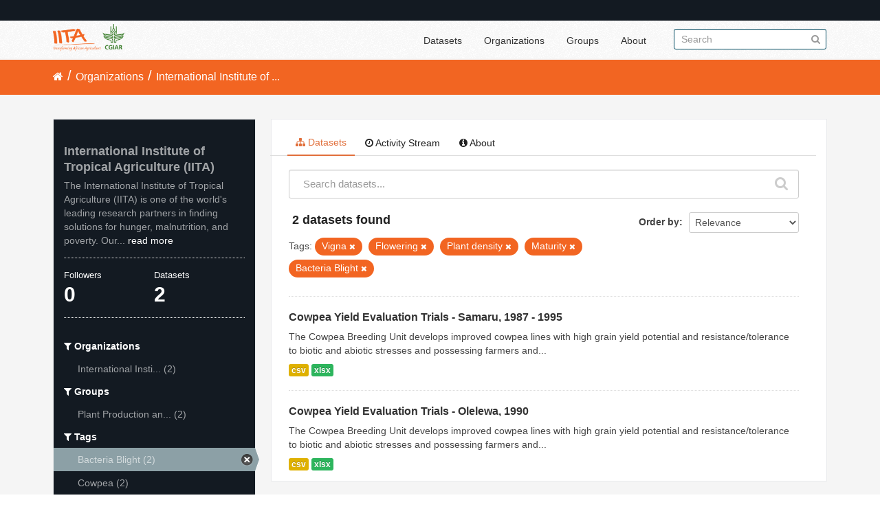

--- FILE ---
content_type: text/html; charset=utf-8
request_url: https://data.iita.org/organization/fc68ee96-9f2b-4a53-b33f-6827e4f50092?tags=Vigna&tags=Flowering&_tags_limit=0&tags=Plant+density&tags=Maturity&tags=Bacteria+Blight
body_size: 4981
content:
<!DOCTYPE html>
<!--[if IE 7]> <html lang="en" class="ie ie7"> <![endif]-->
<!--[if IE 8]> <html lang="en" class="ie ie8"> <![endif]-->
<!--[if IE 9]> <html lang="en" class="ie9"> <![endif]-->
<!--[if gt IE 8]><!--> <html lang="en"> <!--<![endif]-->
  <head>
    <!--[if lte ie 8]><script type="text/javascript" src="/fanstatic/vendor/:version:2021-07-02T10:38:27.55/html5.min.js"></script><![endif]-->
<link rel="stylesheet" type="text/css" href="/fanstatic/vendor/:version:2021-07-02T10:38:27.55/select2/select2.min.css" />
<link rel="stylesheet" type="text/css" href="/fanstatic/css/:version:2021-07-02T10:38:27.47/main.min.css" />
<link rel="stylesheet" type="text/css" href="/fanstatic/vendor/:version:2021-07-02T10:38:27.55/font-awesome/css/font-awesome.min.css" />

    <meta charset="utf-8" />
      <meta name="generator" content="ckan 2.7.11" />
      <meta name="viewport" content="width=device-width, initial-scale=1.0">
    <title>International Institute of Tropical Agriculture (IITA) - Organizations - IITA</title>

    
    
  
  <link rel="shortcut icon" href="/images/favicon.ico" />
    
  
    <script type="text/javascript">
  (function(i,s,o,g,r,a,m){i['GoogleAnalyticsObject']=r;i[r]=i[r]||function(){
  (i[r].q=i[r].q||[]).push(arguments)},i[r].l=1*new Date();a=s.createElement(o),
  m=s.getElementsByTagName(o)[0];a.async=1;a.src=g;m.parentNode.insertBefore(a,m)
  })(window,document,'script','//www.google-analytics.com/analytics.js','ga');

  ga('create', 'UA-87076356-1', 'auto', {'allowLinker': True});
  
  ga('require', 'linker');
  ga('linker:autoLink', [''] );
     
  ga('set', 'anonymizeIp', true);
  ga('send', 'pageview');
</script>
  

  <link rel="alternate" type="application/atom+xml" title="IITA - Datasets in organization: International Institute of Tropical Agriculture (IITA)" href="/feeds/organization/iit.atom" />
<link rel="alternate" type="application/atom+xml" title="IITA - Recent Revision History" href="/revision/list?days=1&amp;format=atom" />

  
  
      
    
  <link rel="stylesheet" href="/restricted_theme.css" />

  <!-- <link rel="stylesheet" href="/css/iitatheming.css" /> -->
  <!-- <link rel="stylesheet" href="/css/iitamain.css" /> -->
  <link rel="stylesheet" href="/css/iitatheming.css" /> 


    
      
      
    
    
  </head>

  
  <body data-site-root="https://data.iita.org/" data-locale-root="https://data.iita.org/" >

    
    <div class="hide"><a href="#content">Skip to content</a></div>
  

  
    

  <header class="account-masthead">
    <div class="container">
      
        
          <nav class="account not-authed">
            <ul class="unstyled">
              
              <!--<li><a href="/user/login">Log in</a></li>-->
              
              
            </ul>
          </nav>
        
      
    </div>
  </header>

<header class="navbar navbar-static-top masthead">
  
    
  
  <div class="container">
    <button data-target=".nav-collapse" data-toggle="collapse" class="btn btn-navbar" type="button">
      <span class="fa fa-bars"></span>
    </button>
    
    <hgroup class="header-image pull-left">

      
        
          <a class="logo" href="/"><img src="/uploads/admin/2021-07-02-115156.403194iitalogo.png" alt="IITA" title="IITA" /></a>
        
      

    </hgroup>

    <div class="nav-collapse collapse">

      
        <nav class="section navigation">
          <ul class="nav nav-pills">
            
              <li><a href="/dataset">Datasets</a></li><li><a href="/organization">Organizations</a></li><li><a href="/group">Groups</a></li><li><a href="/about">About</a></li>
            
          </ul>
        </nav>
      

      
        <form class="section site-search simple-input" action="/dataset" method="get">
          <div class="field">
            <label for="field-sitewide-search">Search Datasets</label>
            <input id="field-sitewide-search" type="text" name="q" placeholder="Search" />
            <button class="btn-search" type="submit"><i class="fa fa-search"></i></button>
          </div>
        </form>
      

    </div>
  </div>
</header>

  
    <div role="main">
      <div id="content" class="container">
        
          
            <div class="flash-messages">
              
                
              
            </div>
          

          
            <div class="toolbar">
              
                
                  <ol class="breadcrumb">
                    
<li class="home"><a href="/"><i class="fa fa-home"></i><span> Home</span></a></li>
                    
  <li><a href="/organization">Organizations</a></li>
  <li class="active"><a class=" active" href="/organization/iit">International Institute of ...</a></li>

                  </ol>
                
              
            </div>
          

          <div class="row wrapper">

            
            
            

            
              <div class="primary span9">
                
                
                  <article class="module">
                    
                      <header class="module-content page-header">
                        
                        <ul class="nav nav-tabs">
                          
  <li class="active"><a href="/organization/iit"><i class="fa fa-sitemap"></i> Datasets</a></li>
  <li><a href="/organization/activity/iit/0"><i class="fa fa-clock-o"></i> Activity Stream</a></li>
  <li><a href="/organization/about/iit"><i class="fa fa-info-circle"></i> About</a></li>

                        </ul>
                      </header>
                    
                    <div class="module-content">
                      
                      
    
      
      
      







<form id="organization-datasets-search-form" class="search-form" method="get" data-module="select-switch">

  
    <div class="search-input control-group search-giant">
      <input type="text" class="search" name="q" value="" autocomplete="off" placeholder="Search datasets...">
      
      <button type="submit" value="search">
        <i class="fa fa-search"></i>
        <span>Submit</span>
      </button>
      
    </div>
  

  
    <span>
  
  

  
    
      
  <input type="hidden" name="tags" value="Vigna" />

    
  
    
      
  <input type="hidden" name="tags" value="Flowering" />

    
  
    
      
  <input type="hidden" name="tags" value="Plant density" />

    
  
    
      
  <input type="hidden" name="tags" value="Maturity" />

    
  
    
      
  <input type="hidden" name="tags" value="Bacteria Blight" />

    
  
</span>
  

  
    
      <div class="form-select control-group control-order-by">
        <label for="field-order-by">Order by</label>
        <select id="field-order-by" name="sort">
          
            
              <option value="score desc, metadata_modified desc">Relevance</option>
            
          
            
              <option value="title_string asc">Name Ascending</option>
            
          
            
              <option value="title_string desc">Name Descending</option>
            
          
            
              <option value="metadata_modified desc">Last Modified</option>
            
          
            
              <option value="views_recent desc">Popular</option>
            
          
        </select>
        
        <button class="btn js-hide" type="submit">Go</button>
        
      </div>
    
  

  
    
      <h2>

  
  
  
  

2 datasets found</h2>
    
  

  
    
      <p class="filter-list">
        
          
          <span class="facet">Tags:</span>
          
            <span class="filtered pill">Vigna
              <a href="/organization/iit?tags=Flowering&amp;_tags_limit=0&amp;tags=Plant+density&amp;tags=Maturity&amp;tags=Bacteria+Blight" class="remove" title="Remove"><i class="fa fa-times"></i></a>
            </span>
          
            <span class="filtered pill">Flowering
              <a href="/organization/iit?tags=Vigna&amp;_tags_limit=0&amp;tags=Plant+density&amp;tags=Maturity&amp;tags=Bacteria+Blight" class="remove" title="Remove"><i class="fa fa-times"></i></a>
            </span>
          
            <span class="filtered pill">Plant density
              <a href="/organization/iit?tags=Vigna&amp;tags=Flowering&amp;_tags_limit=0&amp;tags=Maturity&amp;tags=Bacteria+Blight" class="remove" title="Remove"><i class="fa fa-times"></i></a>
            </span>
          
            <span class="filtered pill">Maturity
              <a href="/organization/iit?tags=Vigna&amp;tags=Flowering&amp;_tags_limit=0&amp;tags=Plant+density&amp;tags=Bacteria+Blight" class="remove" title="Remove"><i class="fa fa-times"></i></a>
            </span>
          
            <span class="filtered pill">Bacteria Blight
              <a href="/organization/iit?tags=Vigna&amp;tags=Flowering&amp;_tags_limit=0&amp;tags=Plant+density&amp;tags=Maturity" class="remove" title="Remove"><i class="fa fa-times"></i></a>
            </span>
          
        
      </p>     
      <a class="show-filters btn">Filter Results</a>
    
  

</form>




    
  
    
      

  
    <ul class="dataset-list unstyled">
    	
	      
	        






  <li class="dataset-item">
    
      <div class="dataset-content">
        
          <h3 class="dataset-heading">
            
              
            
            
              <a href="/dataset/cowpea-yield-evaluation-trials-samaru-1990">Cowpea Yield Evaluation Trials - Samaru, 1987 - 1995</a>
            
            
              
              
            
          </h3>
        
        
          
        
        
          
            <div>The Cowpea Breeding Unit develops improved cowpea lines with high grain yield potential and resistance/tolerance to biotic and abiotic stresses and possessing farmers and...</div>
          
        
      </div>
      
        
          
            <ul class="dataset-resources unstyled">
              
                
                <li>
                  <a href="/dataset/cowpea-yield-evaluation-trials-samaru-1990" class="label" data-format="csv">csv</a>
                </li>
                
                <li>
                  <a href="/dataset/cowpea-yield-evaluation-trials-samaru-1990" class="label" data-format="xlsx">xlsx</a>
                </li>
                
              
            </ul>
          
        
      
    
  </li>

	      
	        






  <li class="dataset-item">
    
      <div class="dataset-content">
        
          <h3 class="dataset-heading">
            
              
            
            
              <a href="/dataset/cowpea-yield-evaluation-trials-olelewa-1990">Cowpea Yield Evaluation Trials - Olelewa, 1990</a>
            
            
              
              
            
          </h3>
        
        
          
        
        
          
            <div>The Cowpea Breeding Unit develops improved cowpea lines with high grain yield potential and resistance/tolerance to biotic and abiotic stresses and possessing farmers and...</div>
          
        
      </div>
      
        
          
            <ul class="dataset-resources unstyled">
              
                
                <li>
                  <a href="/dataset/cowpea-yield-evaluation-trials-olelewa-1990" class="label" data-format="csv">csv</a>
                </li>
                
                <li>
                  <a href="/dataset/cowpea-yield-evaluation-trials-olelewa-1990" class="label" data-format="xlsx">xlsx</a>
                </li>
                
              
            </ul>
          
        
      
    
  </li>

	      
	    
    </ul>
  

    
  
  
    
  

                    </div>
                  </article>
                
              </div>
            

            
              <aside class="secondary span3">
                
                
  




  
  <div class="module module-narrow module-shallow context-info">
    
    <section class="module-content">
      
      
        <div class="image">
          <a href="/organization/iit">
            <img src="https://data.iita.org/uploads/group/2020-10-08-134608.131297IITA-CGIAR-logo.jpg" width="200" alt="iit" />
          </a>
        </div>
      
      
      <h1 class="heading">International Institute of Tropical Agriculture (IITA)
        
      </h1>
      
      
      
        <p>
          The International Institute of Tropical Agriculture (IITA) is one of the world's leading research partners in finding solutions for hunger, malnutrition, and poverty. Our...
          <a href="/organization/about/iit">read more</a>
        </p>
      
      
      
        
        <div class="nums">
          <dl>
            <dt>Followers</dt>
            <dd><span>0</span></dd>
          </dl>
          <dl>
            <dt>Datasets</dt>
            <dd><span>2</span></dd>
          </dl>
        </div>
        
        
        <div class="follow_button">
          
        </div>
        
      
      
    </section>
  </div>
  
  
  <div class="filters">
    <div>
      
        

  
  
    
      
      
        <section class="module module-narrow module-shallow">
          
            <h2 class="module-heading">
              <i class="fa fa-filter"></i>
              
              Organizations
            </h2>
          
          
            
            
              <nav>
                <ul class="unstyled nav nav-simple nav-facet">
                  
                    
                    
                    
                    
                      <li class="nav-item">
                        <a href="/organization/fc68ee96-9f2b-4a53-b33f-6827e4f50092?tags=Flowering&amp;tags=Plant+density&amp;_tags_limit=0&amp;tags=Vigna&amp;organization=iit&amp;tags=Maturity&amp;tags=Bacteria+Blight" title="International Institute of Tropical Agriculture (IITA)">
                          <span>International Insti... (2)</span>
                        </a>
                      </li>
                  
                </ul>
              </nav>

              <p class="module-footer">
                
                  
                
              </p>
            
            
          
        </section>
      
    
  

      
        

  
  
    
      
      
        <section class="module module-narrow module-shallow">
          
            <h2 class="module-heading">
              <i class="fa fa-filter"></i>
              
              Groups
            </h2>
          
          
            
            
              <nav>
                <ul class="unstyled nav nav-simple nav-facet">
                  
                    
                    
                    
                    
                      <li class="nav-item">
                        <a href="/organization/fc68ee96-9f2b-4a53-b33f-6827e4f50092?tags=Flowering&amp;tags=Plant+density&amp;_tags_limit=0&amp;tags=Vigna&amp;tags=Maturity&amp;groups=plant-health-and-plant-production&amp;tags=Bacteria+Blight" title="Plant Production and Plant Health">
                          <span>Plant Production an... (2)</span>
                        </a>
                      </li>
                  
                </ul>
              </nav>

              <p class="module-footer">
                
                  
                
              </p>
            
            
          
        </section>
      
    
  

      
        

  
  
    
      
      
        <section class="module module-narrow module-shallow">
          
            <h2 class="module-heading">
              <i class="fa fa-filter"></i>
              
              Tags
            </h2>
          
          
            
            
              <nav>
                <ul class="unstyled nav nav-simple nav-facet">
                  
                    
                    
                    
                    
                      <li class="nav-item active">
                        <a href="/organization/fc68ee96-9f2b-4a53-b33f-6827e4f50092?tags=Vigna&amp;tags=Flowering&amp;_tags_limit=0&amp;tags=Plant+density&amp;tags=Maturity" title="">
                          <span>Bacteria Blight (2)</span>
                        </a>
                      </li>
                  
                    
                    
                    
                    
                      <li class="nav-item">
                        <a href="/organization/fc68ee96-9f2b-4a53-b33f-6827e4f50092?tags=Cowpea&amp;tags=Flowering&amp;tags=Plant+density&amp;_tags_limit=0&amp;tags=Vigna&amp;tags=Maturity&amp;tags=Bacteria+Blight" title="">
                          <span>Cowpea (2)</span>
                        </a>
                      </li>
                  
                    
                    
                    
                    
                      <li class="nav-item active">
                        <a href="/organization/fc68ee96-9f2b-4a53-b33f-6827e4f50092?tags=Vigna&amp;_tags_limit=0&amp;tags=Plant+density&amp;tags=Maturity&amp;tags=Bacteria+Blight" title="">
                          <span>Flowering (2)</span>
                        </a>
                      </li>
                  
                    
                    
                    
                    
                      <li class="nav-item">
                        <a href="/organization/fc68ee96-9f2b-4a53-b33f-6827e4f50092?tags=Flowering&amp;tags=Plant+density&amp;_tags_limit=0&amp;tags=Vigna&amp;tags=Fodder&amp;tags=Maturity&amp;tags=Bacteria+Blight" title="">
                          <span>Fodder (2)</span>
                        </a>
                      </li>
                  
                    
                    
                    
                    
                      <li class="nav-item">
                        <a href="/organization/fc68ee96-9f2b-4a53-b33f-6827e4f50092?tags=Flowering&amp;tags=Plant+density&amp;_tags_limit=0&amp;tags=Vigna&amp;tags=Maturity&amp;tags=Grains&amp;tags=Bacteria+Blight" title="">
                          <span>Grains (2)</span>
                        </a>
                      </li>
                  
                    
                    
                    
                    
                      <li class="nav-item active">
                        <a href="/organization/fc68ee96-9f2b-4a53-b33f-6827e4f50092?tags=Vigna&amp;tags=Flowering&amp;_tags_limit=0&amp;tags=Plant+density&amp;tags=Bacteria+Blight" title="">
                          <span>Maturity (2)</span>
                        </a>
                      </li>
                  
                    
                    
                    
                    
                      <li class="nav-item active">
                        <a href="/organization/fc68ee96-9f2b-4a53-b33f-6827e4f50092?tags=Vigna&amp;tags=Flowering&amp;_tags_limit=0&amp;tags=Maturity&amp;tags=Bacteria+Blight" title="">
                          <span>Plant density (2)</span>
                        </a>
                      </li>
                  
                    
                    
                    
                    
                      <li class="nav-item">
                        <a href="/organization/fc68ee96-9f2b-4a53-b33f-6827e4f50092?tags=Flowering&amp;tags=Plant+density&amp;_tags_limit=0&amp;tags=Seeds&amp;tags=Vigna&amp;tags=Maturity&amp;tags=Bacteria+Blight" title="">
                          <span>Seeds (2)</span>
                        </a>
                      </li>
                  
                    
                    
                    
                    
                      <li class="nav-item">
                        <a href="/organization/fc68ee96-9f2b-4a53-b33f-6827e4f50092?tags=Flowering&amp;tags=Plant+density&amp;_tags_limit=0&amp;tags=Vigna&amp;tags=Maturity&amp;tags=Septoria&amp;tags=Bacteria+Blight" title="">
                          <span>Septoria (2)</span>
                        </a>
                      </li>
                  
                    
                    
                    
                    
                      <li class="nav-item active">
                        <a href="/organization/fc68ee96-9f2b-4a53-b33f-6827e4f50092?tags=Flowering&amp;_tags_limit=0&amp;tags=Plant+density&amp;tags=Maturity&amp;tags=Bacteria+Blight" title="">
                          <span>Vigna (2)</span>
                        </a>
                      </li>
                  
                    
                    
                    
                    
                      <li class="nav-item">
                        <a href="/organization/fc68ee96-9f2b-4a53-b33f-6827e4f50092?tags=Yield&amp;tags=Flowering&amp;tags=Plant+density&amp;_tags_limit=0&amp;tags=Vigna&amp;tags=Maturity&amp;tags=Bacteria+Blight" title="">
                          <span>Yield (2)</span>
                        </a>
                      </li>
                  
                    
                    
                    
                    
                      <li class="nav-item">
                        <a href="/organization/fc68ee96-9f2b-4a53-b33f-6827e4f50092?tags=Aphid&amp;tags=Flowering&amp;tags=Plant+density&amp;_tags_limit=0&amp;tags=Vigna&amp;tags=Maturity&amp;tags=Bacteria+Blight" title="">
                          <span>Aphid (1)</span>
                        </a>
                      </li>
                  
                    
                    
                    
                    
                      <li class="nav-item">
                        <a href="/organization/fc68ee96-9f2b-4a53-b33f-6827e4f50092?tags=Flowering&amp;tags=Plant+density&amp;_tags_limit=0&amp;tags=Vigna&amp;tags=Maturity&amp;tags=Insects&amp;tags=Bacteria+Blight" title="">
                          <span>Insects (1)</span>
                        </a>
                      </li>
                  
                    
                    
                    
                    
                      <li class="nav-item">
                        <a href="/organization/fc68ee96-9f2b-4a53-b33f-6827e4f50092?tags=Flowering&amp;tags=Leaf+spot&amp;tags=Plant+density&amp;_tags_limit=0&amp;tags=Vigna&amp;tags=Maturity&amp;tags=Bacteria+Blight" title="">
                          <span>Leaf spot (1)</span>
                        </a>
                      </li>
                  
                    
                    
                    
                    
                      <li class="nav-item">
                        <a href="/organization/fc68ee96-9f2b-4a53-b33f-6827e4f50092?tags=Resistance&amp;tags=Flowering&amp;tags=Plant+density&amp;_tags_limit=0&amp;tags=Vigna&amp;tags=Maturity&amp;tags=Bacteria+Blight" title="">
                          <span>Resistance (1)</span>
                        </a>
                      </li>
                  
                    
                    
                    
                    
                      <li class="nav-item">
                        <a href="/organization/fc68ee96-9f2b-4a53-b33f-6827e4f50092?tags=Flowering&amp;tags=Plant+density&amp;_tags_limit=0&amp;tags=Vigna&amp;tags=Maturity&amp;tags=Scab&amp;tags=Bacteria+Blight" title="">
                          <span>Scab (1)</span>
                        </a>
                      </li>
                  
                    
                    
                    
                    
                      <li class="nav-item">
                        <a href="/organization/fc68ee96-9f2b-4a53-b33f-6827e4f50092?tags=Striga+gesnerioides&amp;tags=Flowering&amp;tags=Plant+density&amp;_tags_limit=0&amp;tags=Vigna&amp;tags=Maturity&amp;tags=Bacteria+Blight" title="">
                          <span>Striga gesnerioides (1)</span>
                        </a>
                      </li>
                  
                    
                    
                    
                    
                      <li class="nav-item">
                        <a href="/organization/fc68ee96-9f2b-4a53-b33f-6827e4f50092?tags=Flowering&amp;tags=Plant+density&amp;_tags_limit=0&amp;tags=Virus&amp;tags=Vigna&amp;tags=Maturity&amp;tags=Bacteria+Blight" title="">
                          <span>Virus (1)</span>
                        </a>
                      </li>
                  
                </ul>
              </nav>

              <p class="module-footer">
                
                  <a href="/organization/fc68ee96-9f2b-4a53-b33f-6827e4f50092?tags=Vigna&amp;tags=Flowering&amp;tags=Plant+density&amp;tags=Maturity&amp;tags=Bacteria+Blight" class="read-more">Show Only Popular Tags</a>
                
              </p>
            
            
          
        </section>
      
    
  

      
        

  
  
    
      
      
        <section class="module module-narrow module-shallow">
          
            <h2 class="module-heading">
              <i class="fa fa-filter"></i>
              
              Formats
            </h2>
          
          
            
            
              <nav>
                <ul class="unstyled nav nav-simple nav-facet">
                  
                    
                    
                    
                    
                      <li class="nav-item">
                        <a href="/organization/fc68ee96-9f2b-4a53-b33f-6827e4f50092?tags=Flowering&amp;tags=Plant+density&amp;_tags_limit=0&amp;res_format=csv&amp;tags=Vigna&amp;tags=Maturity&amp;tags=Bacteria+Blight" title="">
                          <span>csv (2)</span>
                        </a>
                      </li>
                  
                    
                    
                    
                    
                      <li class="nav-item">
                        <a href="/organization/fc68ee96-9f2b-4a53-b33f-6827e4f50092?tags=Flowering&amp;tags=Plant+density&amp;_tags_limit=0&amp;res_format=xlsx&amp;tags=Vigna&amp;tags=Maturity&amp;tags=Bacteria+Blight" title="">
                          <span>xlsx (2)</span>
                        </a>
                      </li>
                  
                </ul>
              </nav>

              <p class="module-footer">
                
                  
                
              </p>
            
            
          
        </section>
      
    
  

      
        

  
  
    
      
      
        <section class="module module-narrow module-shallow">
          
            <h2 class="module-heading">
              <i class="fa fa-filter"></i>
              
              Licenses
            </h2>
          
          
            
            
              <nav>
                <ul class="unstyled nav nav-simple nav-facet">
                  
                    
                    
                    
                    
                      <li class="nav-item">
                        <a href="/organization/fc68ee96-9f2b-4a53-b33f-6827e4f50092?tags=Flowering&amp;tags=Plant+density&amp;_tags_limit=0&amp;license_id=cc-by&amp;tags=Vigna&amp;tags=Maturity&amp;tags=Bacteria+Blight" title="Creative Commons Attribution">
                          <span>Creative Commons At... (2)</span>
                        </a>
                      </li>
                  
                </ul>
              </nav>

              <p class="module-footer">
                
                  
                
              </p>
            
            
          
        </section>
      
    
  

      
    </div>
    <a class="close no-text hide-filters"><i class="fa fa-times-circle"></i><span class="text">close</span></a>
  </div>


              </aside>
            
          </div>
        
      </div>
    </div>
  
    <footer class="site-footer">
  <div class="container">
    
    <div class="row">
      <div class="span8 footer-links">
        
          <ul class="unstyled">
            
              <li><a href="/about">About IITA</a></li>
            
          </ul>
          <ul class="unstyled">
                 
<p> IITA Headquarters <br> PMB 5320, Oyo Road, Ibadan 200001,<br> Oyo State, Nigeria.<br> Tel: +234 700800IITA, +1 201 6336094<br> Fax: +44 208 7113786<br> Email: IITA-Ckan@cgiar.org </p>



<li><a href="http://data.iita.org/pages/api">Developer API</a></li>
<li><a href="http://www.opendefinition.org/okd/"><img src="/base/images/od_80x15_blue.png"></a></li>

          </ul>
        
      </div>
      <div class="span4 attribution">
        
<p><strong>Powered by</strong> <a class="hide-text ckan-footer-logo">CKAN</a></p><br/>

<p><a href="http://data.iita.org/metadata/MetadataCaptureSheet_numeric_data.xlsx">Download Metadata Capture Sheet</a></p>
<p> <a href="mailto:iita-ckan@cgiar.org?Subject=Enquiry:%20data.iita.org" target="_top">Contact us</a></p>
<p><a href="/disclaimer">Disclaimer</a></p>

        

      </div>
    </div>
    
  </div>

  
    
  
</footer>
  
    
    
    
      
    
  
  
    
  
    
    <div class="js-hide" data-module="google-analytics"
      data-module-googleanalytics_resource_prefix="">
    </div>
  


      
  <script>document.getElementsByTagName('html')[0].className += ' js';</script>
<script type="text/javascript" src="/fanstatic/vendor/:version:2021-07-02T10:38:27.55/jquery.min.js"></script>
<script type="text/javascript" src="/fanstatic/vendor/:version:2021-07-02T10:38:27.55/:bundle:bootstrap/js/bootstrap.min.js;jed.min.js;moment-with-locales.min.js;select2/select2.min.js;qs.js"></script>
<script type="text/javascript" src="/fanstatic/base/:version:2021-07-02T10:38:27.48/:bundle:plugins/jquery.inherit.min.js;plugins/jquery.proxy-all.min.js;plugins/jquery.url-helpers.min.js;plugins/jquery.date-helpers.min.js;plugins/jquery.slug.min.js;plugins/jquery.slug-preview.min.js;plugins/jquery.truncator.min.js;plugins/jquery.masonry.min.js;plugins/jquery.form-warning.min.js;sandbox.min.js;module.min.js;pubsub.min.js;client.min.js;notify.min.js;i18n.min.js;main.min.js;modules/select-switch.min.js;modules/slug-preview.min.js;modules/basic-form.min.js;modules/confirm-action.min.js;modules/api-info.min.js;modules/autocomplete.min.js;modules/custom-fields.min.js;modules/data-viewer.min.js;modules/table-selectable-rows.min.js;modules/resource-form.min.js;modules/resource-upload-field.min.js;modules/resource-reorder.min.js;modules/resource-view-reorder.min.js;modules/follow.min.js;modules/activity-stream.min.js;modules/dashboard.min.js;modules/resource-view-embed.min.js;view-filters.min.js;modules/resource-view-filters-form.min.js;modules/resource-view-filters.min.js;modules/table-toggle-more.min.js;modules/dataset-visibility.min.js;modules/media-grid.min.js;modules/image-upload.min.js"></script>
<script type="text/javascript" src="/fanstatic/base/:version:2021-07-02T10:38:27.48/tracking.min.js"></script>
<script type="text/javascript" src="/fanstatic/ckanext-googleanalytics/:version:2016-11-09T15:52:19.87/googleanalytics_event_tracking.js"></script></body>
</html>